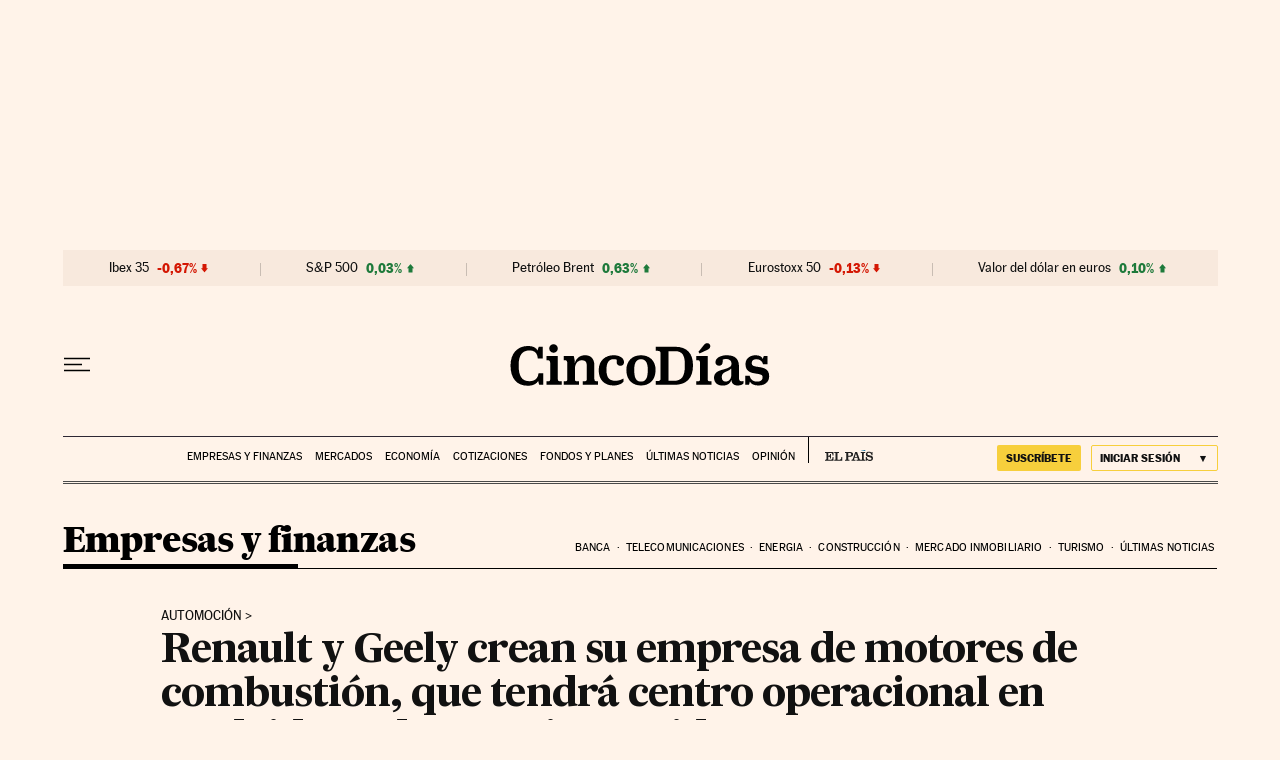

--- FILE ---
content_type: application/javascript; charset=utf-8
request_url: https://fundingchoicesmessages.google.com/f/AGSKWxVCtQ2yYMBYBbTlq3ooxHtglGHy10z30txNCDa-mI9ed2oA0deSCqnfgOF-Ca8EHAXiL0TxXN2ZA7YykLqTr4JTm82cbty8hWR5iiUP0aJ95TqMgaf2OVbeFf4wA-Ub2kZUrVLIHSmYeUmorFq7iD2nLDmSqxNXp6rF7UoE90CaoXQCeKoNwvqA6uGY/_/gsnads-/syads./default_adv..es/adv//bigboxad.
body_size: -1336
content:
window['bcd292c2-1d68-4858-82b6-60856cccc8c2'] = true;

--- FILE ---
content_type: application/javascript; charset=utf-8
request_url: https://fundingchoicesmessages.google.com/f/AGSKWxVAf6-WJRtfeZJ2Htq7n25x3UyOhW9AZeHfjnFHMaNIqslhz_Hq8x6Ia17oVlt9aaPl4c6pKzTPKai7VwTSyCtpr0PJqfl0dMn8o8VA3u2HxgCLp85eiK640IrXd6jsrMon3R8=?fccs=W251bGwsbnVsbCxudWxsLG51bGwsbnVsbCxudWxsLFsxNzY5NDEyNzY0LDYxNzAwMDAwMF0sbnVsbCxudWxsLG51bGwsW251bGwsWzcsNl0sbnVsbCxudWxsLG51bGwsbnVsbCxudWxsLG51bGwsbnVsbCxudWxsLG51bGwsMV0sImh0dHBzOi8vY2luY29kaWFzLmVscGFpcy5jb20vY29tcGFuaWFzLzIwMjMtMDctMTEvcmVuYXVsdC15LWdlZWx5LWNyZWFuLXN1LWVtcHJlc2EtZGUtbW90b3Jlcy1kZS1jb21idXN0aW9uLXF1ZS10ZW5kcmEtY2VudHJvLW9wZXJhY2lvbmFsLWVuLW1hZHJpZC15LXNlZGUtZW4tcmVpbm8tdW5pZG8uaHRtbCIsbnVsbCxbWzgsIms2MVBCam1rNk8wIl0sWzksImVuLVVTIl0sWzE2LCJbMSwxLDFdIl0sWzE5LCIyIl0sWzE3LCJbMF0iXSxbMjQsIiJdLFsyOSwiZmFsc2UiXV1d
body_size: 102
content:
if (typeof __googlefc.fcKernelManager.run === 'function') {"use strict";this.default_ContributorServingResponseClientJs=this.default_ContributorServingResponseClientJs||{};(function(_){var window=this;
try{
var qp=function(a){this.A=_.t(a)};_.u(qp,_.J);var rp=function(a){this.A=_.t(a)};_.u(rp,_.J);rp.prototype.getWhitelistStatus=function(){return _.F(this,2)};var sp=function(a){this.A=_.t(a)};_.u(sp,_.J);var tp=_.ed(sp),up=function(a,b,c){this.B=a;this.j=_.A(b,qp,1);this.l=_.A(b,_.Pk,3);this.F=_.A(b,rp,4);a=this.B.location.hostname;this.D=_.Fg(this.j,2)&&_.O(this.j,2)!==""?_.O(this.j,2):a;a=new _.Qg(_.Qk(this.l));this.C=new _.dh(_.q.document,this.D,a);this.console=null;this.o=new _.mp(this.B,c,a)};
up.prototype.run=function(){if(_.O(this.j,3)){var a=this.C,b=_.O(this.j,3),c=_.fh(a),d=new _.Wg;b=_.hg(d,1,b);c=_.C(c,1,b);_.jh(a,c)}else _.gh(this.C,"FCNEC");_.op(this.o,_.A(this.l,_.De,1),this.l.getDefaultConsentRevocationText(),this.l.getDefaultConsentRevocationCloseText(),this.l.getDefaultConsentRevocationAttestationText(),this.D);_.pp(this.o,_.F(this.F,1),this.F.getWhitelistStatus());var e;a=(e=this.B.googlefc)==null?void 0:e.__executeManualDeployment;a!==void 0&&typeof a==="function"&&_.To(this.o.G,
"manualDeploymentApi")};var vp=function(){};vp.prototype.run=function(a,b,c){var d;return _.v(function(e){d=tp(b);(new up(a,d,c)).run();return e.return({})})};_.Tk(7,new vp);
}catch(e){_._DumpException(e)}
}).call(this,this.default_ContributorServingResponseClientJs);
// Google Inc.

//# sourceURL=/_/mss/boq-content-ads-contributor/_/js/k=boq-content-ads-contributor.ContributorServingResponseClientJs.en_US.k61PBjmk6O0.es5.O/d=1/exm=ad_blocking_detection_executable,kernel_loader,loader_js_executable/ed=1/rs=AJlcJMztj-kAdg6DB63MlSG3pP52LjSptg/m=cookie_refresh_executable
__googlefc.fcKernelManager.run('\x5b\x5b\x5b7,\x22\x5b\x5bnull,\\\x22elpais.com\\\x22,\\\x22AKsRol9i9l3UhZJbzUtA4pZP3DkyjOoCCaDEz4HfSuuKfKkJs34UcDBfwfVP37e2CDmBPNNoXWRWvzlE6bugZj3Ac9amc7w6XSS-FX30Fq9twUHrrGuiA8rKMSvQFnADDV0cJPHLJ3LYXyBXH6PQrIeKigbXXVq9Kw\\\\u003d\\\\u003d\\\x22\x5d,null,\x5b\x5bnull,null,null,\\\x22https:\/\/fundingchoicesmessages.google.com\/f\/AGSKWxWe41ium5JLsjn1pVek7dzpbAmJyKhxhJXDRBp7eCoEnyMYse0AaALRjzvm1JXWANE8lCR3_fVt3tWCTZgczETqz_ZztoU9Vp9Qyc-1Czmuy_Jz-pMo-1ukyJj0MxbYDSkTjMk\\\\u003d\\\x22\x5d,null,null,\x5bnull,null,null,\\\x22https:\/\/fundingchoicesmessages.google.com\/el\/AGSKWxVrI01Dn_1HoSXlr2He2Rk9xy0qDi3ecL6ScL-SJgQ-niblcuChdUet4BgQbRjKOYHc9mxgPKQ-q017ZsbJ8BxHFTa__6xtGzXxiZ5pjQ4tcfUl0moJf8gz6wXehhaBnyWgzfc\\\\u003d\\\x22\x5d,null,\x5bnull,\x5b7,6\x5d,null,null,null,null,null,null,null,null,null,1\x5d\x5d,\x5b3,1\x5d\x5d\x22\x5d\x5d,\x5bnull,null,null,\x22https:\/\/fundingchoicesmessages.google.com\/f\/AGSKWxWq4oSCOLc8xP-6p5nJdZsQxgDtUp8t2xXrJt_CibeCFD5ZF6LQ3IGbzXJDXAR_uS29I49x6JgnaVtxSiWj822xr43tPbXipJpt6P9jAPYoMih_29p-Q6b2LfEw_rbeMxWpSYY\\u003d\x22\x5d\x5d');}